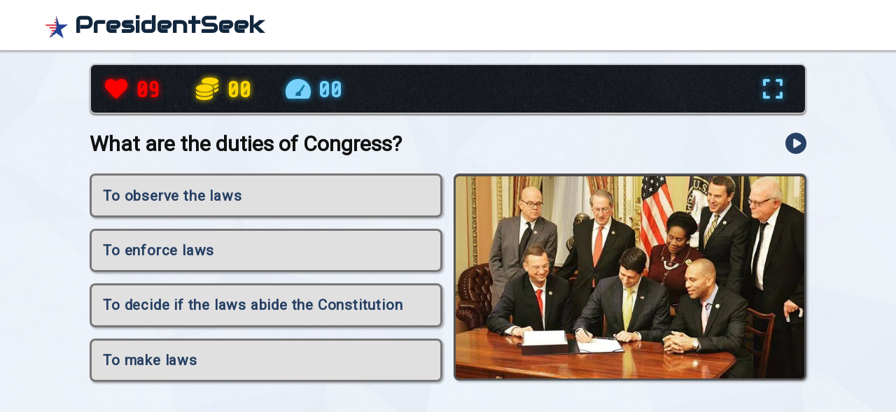

--- FILE ---
content_type: text/html; charset=UTF-8
request_url: https://presidentseek.com/quiz/citizenship/what-are-the-duties-of-congress-5f87dc1a7faac
body_size: 9378
content:
<!doctype html>
<html lang="en">

<head>
	<!-- Title -->
	<title>What are the duties of Congress? | Citizenship | PresidentSeek</title>
	<link rel="shortcut icon" type="image/x-icon" href="/favicon.ico">
	<link rel="apple-touch-icon" href="/apple-touch-icon.png">
	<link rel="preconnect" href="https://fonts.googleapis.com/" crossorigin>
	<link rel="preload" href="https://fonts.googleapis.com/css2?family=Roboto&family=Audiowide&family=Share+Tech+Mono&display=swap" as="style" crossorigin>
	<link href="https://fonts.googleapis.com/css2?family=Roboto&family=Audiowide&family=Share+Tech+Mono&display=swap" rel="stylesheet" crossorigin>
	<link rel="stylesheet" href="https://cdnjs.cloudflare.com/ajax/libs/font-awesome/6.0.0-beta3/css/all.min.css" integrity="sha512-Fo3rlrZj/k7ujTnHg4CGR2D7kSs0v4LLanw2qksYuRlEzO+tcaEPQogQ0KaoGN26/zrn20ImR1DfuLWnOo7aBA==" crossorigin="anonymous" referrerpolicy="no-referrer" />

	<meta charset="utf-8">
	<meta http-equiv="x-ua-compatible" content="IE=edge,chrome=1">
	<meta name="viewport" content="width=device-width, initial-scale=1, shrink-to-fit=no">

	<!-- Keywords and Description -->
	<meta name="keywords" content="What,are,the,duties,of,Congress?,To enforce laws,To make laws,To decide if the laws abide the Constitution,To observe the laws">
	<meta name="description" content="Quiz question about: What are the duties of Congress? Possible answers include: To enforce laws or To make laws or To decide if the laws abide the Constitution or To observe the laws from Citizenship Quiz.">
	<meta name="author" content="Minted Sky Studios">
	<meta name="rating" content="General">
	<meta name="format-detection" content="telephone=no">

	<!-- Web App -->
	<meta name="apple-mobile-web-app-capable" content="yes">
	<meta name="mobile-web-app-capable" content="yes">
	<meta name="apple-mobile-web-app-status-bar-style" content="black">
	<meta name="apple-mobile-web-app-title" content="PresidentSeek">

	<!-- Social Media -->
	<meta property="og:title" content="What are the duties of Congress? | Citizenship | PresidentSeek" />
	<meta property="og:type" content="website" />
	<meta property="og:url" content="https://presidentseek.com/quiz/citizenship/what-are-the-duties-of-congress-5f87dc1a7faac" />
	<meta property="og:image" content="https://presidentseek.com/quiz_images/img_small/small_what-are-the-duties-of-congress-5f87dc1a7faac.jpg" />
	<meta property="og:description" content="Knowledge test about: What are the duties of Congress? Possible answers include: To enforce laws or To make laws or To decide if the laws abide the Constitution or To observe the laws from Citizenship Quiz." />
	<meta name="twitter:card" content="summary_large_image"/>
	<meta name="twitter:site" content="@presidentseek.com">
	<meta name="twitter:title" content="What are the duties of Congress? | Citizenship | PresidentSeek" />
	<meta name="twitter:description" content="Knowledge test about: What are the duties of Congress? Possible answers include: To enforce laws or To make laws or To decide if the laws abide the Constitution or To observe the laws from Citizenship Quiz." />
	<meta name="twitter:url" content="https://presidentseek.com/quiz/citizenship/what-are-the-duties-of-congress-5f87dc1a7faac" />
	<meta name="twitter:image" content="https://presidentseek.com/quiz_images/img_small/small_what-are-the-duties-of-congress-5f87dc1a7faac.jpg" />
	<meta name="theme-color" content="#000000">

	<!-- Styles and Fonts -->
	<style>
		/*! normalize.css v8.0.1 | MIT License | github.com/necolas/normalize.css */html{line-height:1.15;-webkit-text-size-adjust:100%}body{margin:0}main{display:block}h1{font-size:2em;margin:.67em 0}hr{box-sizing:content-box;height:0;overflow:visible}pre{font-family:monospace,monospace;font-size:1em}a{background-color:transparent}abbr[title]{border-bottom:none;text-decoration:underline;text-decoration:underline dotted}b,strong{font-weight:bolder}code,kbd,samp{font-family:monospace,monospace;font-size:1em}small{font-size:80%}sub,sup{font-size:75%;line-height:0;position:relative;vertical-align:baseline}sub{bottom:-.25em}sup{top:-.5em}img{border-style:none}button,input,optgroup,select,textarea{font-family:inherit;font-size:100%;line-height:1.15;margin:0}button,input{overflow:visible}button,select{text-transform:none}[type=button],[type=reset],[type=submit],button{-webkit-appearance:button}[type=button]::-moz-focus-inner,[type=reset]::-moz-focus-inner,[type=submit]::-moz-focus-inner,button::-moz-focus-inner{border-style:none;padding:0}[type=button]:-moz-focusring,[type=reset]:-moz-focusring,[type=submit]:-moz-focusring,button:-moz-focusring{outline:1px dotted ButtonText}fieldset{padding:.35em .75em .625em}legend{box-sizing:border-box;color:inherit;display:table;max-width:100%;padding:0;white-space:normal}progress{vertical-align:baseline}textarea{overflow:auto}[type=checkbox],[type=radio]{box-sizing:border-box;padding:0}[type=number]::-webkit-inner-spin-button,[type=number]::-webkit-outer-spin-button{height:auto}[type=search]{-webkit-appearance:textfield;outline-offset:-2px}[type=search]::-webkit-search-decoration{-webkit-appearance:none}::-webkit-file-upload-button{-webkit-appearance:button;font:inherit}details{display:block}summary{display:list-item}template{display:none}[hidden]{display:none}html{margin:0;padding:0;box-sizing:inherit;width:100%;height:100%;line-height:1.25}*{padding:0;margin:0;box-sizing:border-box}body{font-family:"Roboto",Arial,Helvetica,sans-serif;font-size:1em;background:#fff;min-height:100%;background-image:url("/assets/row-bgimage-1.png");background-size:"cover"}img{vertical-align:middle}.wrapper{display:flex;flex-direction:column}.header{font-size:2rem;font-family:'Audiowide', Verdana, sans-serif;font-weight:bold;padding:16px 5%;background-color:#fff;width:100%;box-shadow:0 2px 2px rgba(100,100,100,0.3);border-bottom:1px solid #999}.header .icon{height:2rem}.header a{color:#11273E;text-shadow:0rem 0rem 0.3rem rgba(255,255,255,0.2);transition:all 0.3s ease}.header a:hover{text-shadow:0rem 0rem 0.3rem rgba(255,255,255,0.6);cursor:pointer !important}a,a:link{text-decoration:none}.cursor-hand :hover{cursor:pointer !important}[x-cloak]{display:none}.footer{background-color:#1f2437;width:100%;color:#fff}.footer .links{width:calc(100% - 6rem);margin:1rem auto;text-align:center}.footer .links a:link,.footer .links a:visited,.footer .links a:active{color:silver}.footer .links a:hover{color:#fff}.footer .container{width:calc(100% - 6rem);margin:0 auto;display:grid;grid-gap:2rem;grid-template-columns:1fr 1fr 1fr;justify-content:center;align-items:flex-start;font-size:1.2rem;padding:3rem 3rem 0 3rem}.footer .container .column{background-color:transparent}.footer .container .column h3{font-size:120%}.footer .container .column h3,.footer .container .column h4{padding:0 0 0.5rem 0}.footer .container a{padding:0 0 0.5rem 0;display:block;text-decoration:none;color:#999}.footer .container a:hover{color:#fff}.footer .copyright{width:100%;font-size:1.2rem;text-align:center;margin:1rem 0 0 0;padding:0 0 1rem 0}.footer .copyright a:link,.footer .copyright a:visited,.footer .copyright a:hover,.footer .copyright a:active{color:#ddd}@media screen and (max-width: 1120px){.header{font-size:2rem}}@media screen and (max-width: 650px){.header{font-size:1.5rem}.footer .container{grid-template-columns:1fr;padding:1rem 0}}.quiz-container{width:calc(100% - 6rem);max-width:1024px;margin:0 auto;flex-grow:1;padding:1.1rem 0}.quiz-container button{line-height:normal !important}.dashboard{background:#111;border:2px solid silver;box-shadow:0 2px 2px rgba(100,100,100,0.8);border-radius:0.5rem;width:100%;margin:0 auto;font-family:'Share Tech Mono', monospace, sans-serif;font-weight:bold;padding:1rem 1rem 0.8rem 1rem;display:flex;justify-content:space-between;align-items:center;color:#7ad2fa;text-shadow:0rem 0rem 0.5rem rgba(24,177,246,0.9);font-size:2rem;transition:all 0.3s ease;background-image:url("/assets/blackmamba.png")}.dashboard:hover{border:2px solid red;transition:all 0.3s ease;cursor:pointer}.dashboard:hover .fa-expand{transition:all 0.3s ease;color:#abe3fc;transform:scale(1.1)}.dashboard .dashboard-items{display:flex;align-items:center}.dashboard .section{display:flex;align-items:center;justify-content:flex-start;padding-right:3rem}.dashboard .section .fa-heart,.dashboard .section .fa-heart-broken,.dashboard .section .lives-value{color:red;text-shadow:0rem 0rem 0.5rem rgba(255,0,0,0.9)}.dashboard .section .fa-coins,.dashboard .section .coins-value{color:gold;text-shadow:0rem 0rem 0.5rem rgba(255,223,0,0.9)}.dashboard .section-open{justify-content:end;padding-right:1rem}.dashboard .section-open a:link,.dashboard .section-open a:visited{color:#7ad2fa}.dashboard .heart-container,.dashboard .coin-container,.dashboard .streak-container{margin-right:0.5rem}.dashboard .heart-container .fa-heart-broken,.dashboard .coin-container .fa-heart-broken,.dashboard .streak-container .fa-heart-broken{-webkit-animation-name:bounce;animation-name:bounce;-webkit-animation-duration:4s;animation-duration:4s;-webkit-animation-fill-mode:forwards;animation-fill-mode:forwards}.dashboard .grow{-webkit-animation-name:grow;animation-name:grow;-webkit-animation-duration:.8s;animation-duration:.8s;-webkit-animation-fill-mode:forwards;animation-fill-mode:forwards}.dashboard .lost-life{color:darkred;text-shadow:0rem 0rem 0.5rem rgba(250,0,0,0.9)}@-webkit-keyframes bounce{0%{transform:rotate(0deg) scale(1)}100%{transform:rotate(360deg) scale(1)}}@keyframes bounce{0%{transform:rotate(0deg) scale(1)}100%{transform:rotate(360deg) scale(1)}}@-webkit-keyframes grow{0%{transform:scale(1)}50%{transform:scale(1.1)}100%{transform:scale(1)}}@keyframes grow{0%{transform:scale(1)}50%{transform:scale(1.1)}100%{transform:scale(1)}}.question{width:100%;margin:1.5rem auto;color:#111;display:flex;flex-direction:row;justify-content:space-between;align-items:center}.question h1{font-size:30px;font-weight:bold;padding:0;margin:0}.question .volume-btn{display:inline-block;background-color:transparent;border:none;transition:all 0.1s ease;font-size:30px;margin:0 0 0 2px;position:relative;color:#274064}.question .volume-btn:hover .fa-play-circle,.question .volume-btn:hover .fa-pause-circle{color:#274064}.question .fa-play,.question .fa-pause{position:relative;color:rgba(0,0,0,0.3)}.question .fa-pause{color:#274064;text-shadow:0rem 0rem 0.5rem rgba(250,250,250,0.9)}.question-image{width:100%;height:296px;border:0.2rem solid #555;z-index:100;-o-object-fit:cover;object-fit:cover;background-color:#eee;background-image:linear-gradient(315deg, #000 0%, #414141 74%)}.easyload{opacity:0.3;transition:all 0.3s ease;-webkit-transition:all 0.3s ease;-moz-transition:all 0.3s ease;-ms-transition:all 0.3s ease;-o-transition:all 0.3s ease}.answers-image-container{display:grid;grid-template-columns:1fr 1fr;margin:0 auto;grid-gap:1rem;font-family:"Roboto",Arial,Helvetica,sans-serif}.answers-image-container .answer-background{background-color:#fff;border-radius:0.5rem;box-shadow:2px 2px 3px rgba(0,0,0,0.3);margin-bottom:1rem}.answers-image-container .no-margin{margin-bottom:0}.answers-image-container .answers .answer{padding:1rem;border:0.2rem solid #777;background:rgba(100,100,100,0.2);border-radius:0.5rem;transition:all .1s ease;font-size:1.3rem;letter-spacing:0.05rem;color:#274064;font-weight:bold;transition:all 0.3s ease;width:100%;text-align:left}.answers-image-container .answers .answer:active{border:0.2rem solid #274064}.answers-image-container .answers .answer:hover,.answers-image-container .answers .answer:focus,.answers-image-container .answers .answer:focus-visible{border:0.2rem solid #274064;cursor:pointer;background-color:#fff;color:#274064}.answers-image-container .correct{border-color:#006400 !important;color:#006400 !important;background-color:#77d877 !important;pointer-events:none}.answers-image-container .incorrect{background-color:#ec8484 !important;border-color:#700 !important;color:#700 !important;pointer-events:none}.answers-image-container .hidden{display:none}.answers-image-container .extra{font-size:1.2rem;line-height:1.4em;border-radius:0.5rem;color:#fff;margin-top:1rem;margin-bottom:1rem}.answers-image-container .extra .extra-info{background:rgba(24,177,246,0.2);padding:1rem;border-radius:0.5rem;margin-bottom:1rem;border:0.2rem solid #274064;color:#274064}.answers-image-container .extra .extra-info:hover{cursor:default}.answers-image-container .extra .extra-info .extra-speaker{float:right}.answers-image-container .extra .extra-info .extra-speaker .volume-btn{display:inline-block;background-color:transparent;border:none;color:#274064;transition:all 0.1s ease;font-size:30px;margin:0 0 3px 3px;position:relative}.answers-image-container .extra .extra-info .extra-speaker .volume-btn .fa-play-circle,.answers-image-container .extra .extra-info .extra-speaker .volume-btn .fa-pause-circle{position:relative;color:#274064}.answers-image-container .extra .extra-info .extra-speaker .volume-btn:hover .fa-play-circle,.answers-image-container .extra .extra-info .extra-speaker .volume-btn:hover .fa-pause-circle{color:#274064}.answers-image-container .extra .extra-info .extra-speaker:hover{cursor:pointer}.answers-image-container .extra .button{margin:0 auto 0 auto;padding:1rem;border-radius:0.5rem;color:#fff;width:100%;box-shadow:2px 2px 3px rgba(0,0,0,0.3);transition:all 0.3s ease;display:flex;justify-content:space-between;align-items:center;font-size:1.3rem;line-height:normal !important}.answers-image-container .extra .button .fas,.answers-image-container .extra .button .far{font-size:3rem}.answers-image-container .extra .button:hover{color:#fff}.answers-image-container .extra .refresh{margin-top:1rem;background-color:#900;text-align:left}.answers-image-container .extra .refresh:hover{background-color:#900}.answers-image-container .extra .next{color:#fff;background-color:#274064;text-align:left;margin-top:1rem;margin-right:0.5rem}.answers-image-container .extra .next:hover{background-color:#203452}.answers-image-container .clearfix::after{content:"";clear:both;display:table}.answers-image-container .image-container img{width:100%;margin:0 auto;box-shadow:2px 2px 3px rgba(0,0,0,0.3);border-radius:0.5rem}.is-mobile{display:none}.question-data-container{width:calc(100% - 6rem);max-width:1024px;margin:0 auto;font-size:24px;padding:0 0 1rem 0;font-family:'Share Tech Mono', monospace}.question-data-container .question-data{background:#111;border:2px solid silver;box-shadow:0 2px 2px rgba(100,100,100,0.8);border-radius:0.5rem;padding:1rem 1rem;color:#7ad2fa;display:flex;flex-direction:column;justify-content:space-between;box-shadow:2px 2px 3px rgba(0,0,0,0.3)}.question-data-container .question-data progress{background:#333;border:1px solid #7ad2fa}.question-data-container .question-data progress::-moz-progress-bar{background:#7ad2fa}.question-data-container .question-data progress::-webkit-progress-value{background:#7ad2fa}.question-data-container .question-data progress::-webkit-progress-bar{background:#333}.question-data-container .question-data progress[value]{margin:1rem auto;-webkit-appearance:none;-moz-appearance:none;appearance:none;border:none;color:#b22234}.ad{width:100%;min-height:250px;margin:0.5rem auto 0 auto;text-align:center}@media screen and (max-width: 979px){.quiz-container{width:calc(100% - 6rem)}.answers-image-container{grid-template-columns:1.2fr .8fr}.question-data-container{width:calc(100% - 6rem)}}@media screen and (max-width: 600px){.quiz-container{width:100%;padding:0}.is-mobile{display:flex}.is-desktop{display:none !important}.question-image{height:15rem;width:100%;border:none}.question{width:calc(100% - 1rem);margin:0.8rem auto 0.7rem;display:flex;justify-content:space-between;font-size:1.4rem}.answers-image-container{grid-template-columns:1fr;grid-auto-flow:dense;grid-gap:0}.answers-image-container .image-container{width:100%;grid-row-start:1;grid-row-end:2}.answers-image-container .image-container img{border-radius:0rem;box-shadow:none}.answers-image-container .dashboard{border:none;margin:0rem auto;font-size:1.2rem;border-radius:0;width:100%;border-top:1px solid silver;border-bottom:1px solid silver}.answers-image-container .dashboard .section{padding-right:1rem}.answers-image-container .dashboard img{box-shadow:none}.answers-image-container .answers{padding:0.5rem}.answers-image-container .answers .answer{padding:0.5rem 1rem;font-size:1.3rem;font-weight:normal;line-height:1.4em}.answers-image-container .answer-background{box-shadow:2px 2px 2px rgba(0,0,0,0.1)}.question-data-container{width:calc(100% - 1rem);margin:0.5rem auto}.question-data-container .question-data{display:grid;font-size:1rem;grid-template-columns:1fr}}.congrats-wrapper{display:flex;flex-direction:column;background-image:url("./assets/row-bgimage-1.png");background-size:cover;min-height:100vh}.wizard-window-container{width:calc(100% - 6rem);max-width:1024px;margin:5rem auto;flex-grow:1;background:#fff;font-size:2.5rem;border-radius:0.5rem;display:flex;flex-direction:column}.wizard-window-container .wizard-window{background:#000;padding:1rem 2rem;background-image:url("/assets/blackmamba.png");flex-grow:1;display:grid;border-radius:0.5rem;border:8px solid silver;box-shadow:0 0 1rem rgba(0,0,0,0.8);font-family:'Share Tech Mono'}.congrats{text-align:center;font-family:'Audiowide', Verdana, sans-serif;color:#7ad2fa;padding:20px 0 30px 0;margin-bottom:30px;border-bottom:2px solid #7ad2fa}.details{margin-bottom:30px;font-size:1.5rem;color:#7ad2fa}.details .coins{color:gold;text-shadow:0rem 0rem 0.5rem rgba(255,223,0,0.9)}@media screen and (max-width: 500px){.wizard-window h1{font-size:2.5rem;text-align:center;margin-bottom:2rem;padding:0}.wizard-window h3{padding:0;margin:0}.wizard-window .details{text-align:center;font-size:2rem}}.overlay{position:fixed;visibility:hidden;opacity:0;width:100%;height:100%;top:0;left:0;right:0;bottom:0;background-color:rgba(0,0,0,0.8);z-index:2;transition:all 0.3s ease}.overlay-show{visibility:visible;opacity:1}.overlay-window{margin:5rem auto;max-width:900px;width:calc(100% - 8rem);padding:2rem;border-radius:0.5rem;border:0.2rem solid #7ad2fa;display:flex;font-size:1.5rem;color:#7ad2fa;background-color:#000;font-family:'Share Tech Mono', monospace;background-image:url("/assets/blackmamba.png");display:flex;flex-direction:column;flex-grow:1}.overlay-window .overlay-window-display{width:100%}.overlay-window .title-bar{width:100%;display:flex;font-size:2.2rem;justify-content:space-between;margin-bottom:2rem}.overlay-window .coins{color:gold;text-shadow:0rem 0rem 0.5rem rgba(255,223,0,0.9);margin-bottom:1rem}.overlay-window .coins div{display:inline-block}.overlay-window .product-table{width:100%;text-align:left;border-collapse:collapse}.overlay-window .product-table th{border-bottom:1px solid #7ad2fa}.overlay-window .product-table th,.overlay-window .product-table td{padding:1rem 1rem}.overlay-window .product-table tr td:first-of-type{white-space:nowrap}.overlay-window .fa-times-circle:hover{color:#0894d3;cursor:pointer}.computer-button{-webkit-appearance:none;background-color:#7ad2fa;color:#000;border:none;border-radius:0.5rem;padding:10px 15px;font-size:1.5rem}.computer-button:hover{background-color:#0894d3;cursor:pointer}.computer-button:disabled{background-color:#033e58}@media screen and (max-width: 600px){.overlay-window{margin:1rem auto;width:calc(100% - 2rem);padding:0.5rem;font-size:1em}}

/*# sourceMappingURL=quiz_template_styles.css.map */	</style>

	
	<!-- Javascript -->
	<script src="/js/alpine.min.js" defer></script>
	<script async src="https://pagead2.googlesyndication.com/pagead/js/adsbygoogle.js?client=ca-pub-1164480699546619" crossorigin="anonymous"></script>
	<!-- Global site tag (gtag.js) - Google Analytics -->
<script async src="https://www.googletagmanager.com/gtag/js?id=UA-112489392-6"></script>
<script>
  window.dataLayer = window.dataLayer || [];
  function gtag(){dataLayer.push(arguments);}
  gtag('js', new Date());

  gtag('config', 'UA-112489392-6');
</script>


	<style>
		[x-cloak] {
			display: none !important
		}
	</style>

	<script type="application/ld+json">
    {
      "@context": "https://schema.org/",
      "@type": "Quiz",
      "name": "Citizenship Knowledge",
      "educationalAlignment": [
        {
        "@type": "AlignmentObject",
        "alignmentType": "educationalSubject",
        "targetName": "US Citizenship"
        }
      ],
      "hasPart": {
        "@type": "Question",
        "typicalAgeRange": "15-60",
        "about": {
          "@type": "Thing",
          "name": "Citizenship"
        },
        "comment": "US Citizenship and Civics Question",
        "educationalLevel": "intermediate",
        "eduQuestionType": "Multiple choice",
        "learningResourceType": "Practice problem",
        "assesses": "Citizenship",
        "name": "Choose the correct answer",
        "encodingFormat": "text/markdown",
        "text": "What are the duties of Congress?",
        "image": "/quiz_images/webp/what-are-the-duties-of-congress-5f87dc1a7faac.webp",
        "suggestedAnswer": [
            {
            "@type": "Answer",
            "position": 0,
            "encodingFormat": "text/html",
            "text": "To enforce laws",
            "comment": {
                "@type": "Comment",
                "text": "This answer is incorrect."
            }
          }
                    ,{
            "@type": "Answer",
            "position": 2,
            "encodingFormat": "text/html",
            "text": "To decide if the laws abide the Constitution",
            "comment": {
                "@type": "Comment",
                "text": "This answer is incorrect."
            }
          }
                              ,{
            "@type": "Answer",
            "position": 3,
            "encodingFormat": "text/html",
            "text": "To observe the laws",
            "comment": {
                "@type": "Comment",
                "text": "This answer is incorrect"
            }
          }
                  ],
        "acceptedAnswer": {
          "@type": "Answer",
          "position": 1,
          "encodingFormat": "text/html",
          "text": "To make laws",
          "answerExplanation": {
                "@type": "Comment",
                "text": "Congress, made up of the House of Representatives and the Senate, make the laws."            }
        }
      }
    }
    </script>
</head>

<body>
	<div x-data="info()" class="wrapper quiz-wrapper">
		<header class="header">
			<img src="/assets/logo.png" class="icon" height="32" alt="presidentseek.com Icon" />
			<a href="/">PresidentSeek</a>
		</header>

		<div class="quiz-container">

			<div class="dashboard is-desktop cursor-hand" @click="overlay = true">
				<div class="dashboard-items">
					<div class="section" :class="{'lost-life': !user.alive}">
						<div class="heart-container">
							<i x-show="user.alive" class="fas fa-heart fa-fw" x-cloak title="Lives"></i>
							<i x-show="!user.alive" class="fas fa-heart-broken fa-fw" x-cloak title="Lives"></i>
						</div>
						<div x-html="pad(user.lives,2)" class="lives-value">09						</div>
					</div>
					<div class="section" :class="{'grow' : answer.correct }">
						<div class="coin-container">
							<i class="fas fa-coins fa-fw" x-cloak title="Coins"></i>
						</div>
						<div x-html="pad(user.coins,2)" class="coins-value">00						</div>
					</div>
					<div class="section" :class="{'grow' : answer.correct }">
						<div class="streak-container">
							<i class="fas fa-tachometer fa-fw" x-cloak title="Streak"></i>
						</div>
						<div x-html="pad(user.streak,2)" class="streak-value">
							00</div>
					</div>
				</div>
				<div>
					<div class="section section-open">
						<a href="#" @click.prevent="overlay = true"><i class="fas fa-expand"></i></a>
					</div>
				</div>
			</div>

			<div class="question is-desktop">
				<h1>What are the duties of Congress?</h1>
				<div class="cursor-hand">
					<button class="volume-btn" aria-label="Play Question Audio" @click="toSpeech('What are the duties of Congress?','question')">
						<i class="fas fa-play-circle" :class="{'fa-pause': speechOn.question }"></i>
					</button>
				</div>
			</div>

			<div class="answers-image-container">

				<div class="answers">
					<div>
						<div class="answer-background"><button @click.prevent="clickAnswer(0,$event)" class="answer l">To observe the laws</button></div><div class="answer-background"><button @click.prevent="clickAnswer(0,$event)" class="answer l">To enforce laws</button></div><div class="answer-background"><button @click.prevent="clickAnswer(0,$event)" class="answer l">To decide if the laws abide the Constitution</button></div><div class="answer-background"><button @click.prevent="clickAnswer(1,$event)" class="answer w">To make laws</button></div>					</div>

					<div class="answer-background" x-show="answer.wrong" x-cloak>
						<div class="extra clearfix" @click="refresh">

							<a href="/quiz/citizenship/what-are-the-duties-of-congress-5f87dc1a7faac" class="button refresh cursor-hand">
								<span>Whoops, oh no!  Try again!</span>
								<i class="fas fa-sync-alt"></i>
							</a>
						</div>
					</div>
					<div x-show="answer.correct" x-cloak>
						<div class="extra clearfix">
							<div class="answer-background">
								<div class="extra-info" x-show="answer.extra" x-cloak>
									<div class="extra-speaker cursor-hand">
										<button aria-label="Play Text Audio" class="volume-btn" @click="toSpeech('Congress, made up of the House of Representatives and the Senate, make the laws.','extra')">
											<i class="fas fa-play-circle" :class="{'fa-pause': speechOn.extra }"></i>
										</button>
									</div>
									<div>Congress, made up of the House of Representatives and the Senate, make the laws.</div>

									<a href="/quiz/citizenship/which-of-these-countries-were-our-allies-during-world-war-ii-5f890a8854246" class="button next cursor-hand">
										<span>You got it! Now let's go here!</span>
										<i class="fas fa-arrow-circle-right"></i>
									</a>

								</div>
							</div>

						</div>
					</div>
				</div>

				<div class="image-container">
					<picture>
						<img onload="this.style.opacity=1" src="/quiz_images/webp/what-are-the-duties-of-congress-5f87dc1a7faac.webp" alt="What are the duties of Congress?" title="What are the duties of Congress?" class="question-image" />
					</picture>


					<div class="dashboard is-mobile">

						<div class="dashboard-items">
							<div class="section" :class="{'lost-life': !user.alive}">
								<div class="heart-container">
									<i x-show="user.alive" class="fas fa-heart fa-fw" x-cloak></i>
									<i x-show="!user.alive" class="fas fa-heart-broken fa-fw" x-cloak></i>
								</div>
								<div x-html="pad(user.lives,2)" class="lives-value">
									09</div>
							</div>
							<div class="section" :class="{'grow' : answer.correct }">
								<div class="coin-container">
									<i class="fas fa-coins fa-fw" x-cloak></i>
								</div>
								<div x-html="pad(user.coins,2)" class="coins-value" :class="{'grow' : answer.correct }">
									00</div>
							</div>
							<div class="section" :class="{'grow' : answer.correct }">
								<div class="streak-container">
									<i class="fas fa-tachometer fa-fw" x-cloak title="Streak"></i>
								</div>
								<div x-html="pad(user.streak,2)" class="streak-value">
									00</div>
							</div>
						</div>
						<div>
							<div class="section section-open">
								<i class="fas fa-expand" @click="overlay = true"></i>
							</div>
						</div>
					</div>

					<div class="question is-mobile cursor-hand">

						<div style="width: 100%">
							<span class="question-speaker" style="float:right">
								<button aria-label="Play Question Audio" class="volume-btn" @click="toSpeech('What are the duties of Congress?','question')" x-cloak>
									<i class="fas fa-play-circle" :class="{'fa-pause': speechOn.question }"></i>
								</button>
							</span>


							<span>What are the duties of Congress?</span>
						</div>
					</div>
				</div>
			</div>

			<div class="ad">
				<script async src="https://pagead2.googlesyndication.com/pagead/js/adsbygoogle.js?client=ca-pub-1164480699546619"
					crossorigin="anonymous"></script>
				<!-- President Seek Leaderboard Responsive -->
				<ins class="adsbygoogle"
					style="display:inline-block;min-width:300px;margin:auto;max-width:1024px;width:100%;height:300px"
					data-ad-client="ca-pub-1164480699546619"
					data-ad-slot="6778577572"
					data-ad-format="auto"
					data-full-width-responsive="true"></ins>
				<script>
					(adsbygoogle = window.adsbygoogle || []).push({});
				</script>

			</div>

		</div>

		<div class="question-data-container">

			<div class="question-data">
				<div><i class="fas fa-chart-pie"></i> 1 of 2 people (50%) answered
					this question correctly.</div>
				<div>
					<div>
						<!-- <i class="fas fa-poll"></i>  -->
						<progress id="progress-bar" :value="questionsCompleted" max="103" style="width:100%"></progress>
					</div>
					<div>
						<i class="fas fa-chart-line"></i> <span x-html="questionsCompleted">0</span> of 103 questions completed</span>
					</div>	
				</div>

			</div>

		</div>

		<div class="footer">
	<div class="container">
		<div class="column">
			<h3>Government</h3>
			<a href="/quiz/presidents/which-president-s-portrait-is-on-the-two-dollar-bill-5fcd695228681">U.S. Presidents Quiz</a>
			<a href="/quiz/government/what-do-we-call-the-first-ten-amendments-to-the-constitution-5f8f85443ffd3">U.S. Government Quiz</a>
			<a href="/quiz/history/what-was-the-first-governing-document-of-the-newly-created-united-states-later-replaced-by-the-u-s-constitution-6151e7d872564">U.S. History Quiz</a>
			<a href="/review-questions.php">Review Questions</a>  
		</div>
		<div class="column">
				<h3>Citizenship</h3>
				<a href="/quiz/citizenship/who-said-give-me-liberty-or-give-me-death-5f852545c82b1">U.S. Citizenship Test</a>
				<a href="/quiz/us-immigration-law/which-of-these-provides-proof-of-lawful-permanent-resident-status-with-authorization-to-live-and-work-anywhere-in-the-united-states-619db9a38bcb4">U.S. Immigration Quiz</a>
				<!-- <a href="#">Other</a> -->
		</div>
		<div class="column">
				<h3>Other</h3>
				<a href="/quiz/statecapitals/what-is-the-capital-of-illinois-5fa0572692868">U.S. State Capitals Test</a>
				<a href="/quiz/geography/which-u-s-state-is-the-smallest-by-land-area-5fd0377762bad">U.S. Geography</a>
				<a href="/quiz/nationalparks/what-was-the-first-national-park-founded-to-protect-archaelogy-5fbd84e18cdaa">U.S. National Parks</a>
		</div>
	</div>
	<div class="copyright">PresidentSeek &copy; 2008 - 2026 <a href="https://presidentseek.com">presidentseek.com</a></div>
</div>
		<!-- Overlay // -->
		<div class="overlay" x-bind:class="overlay ? 'overlay-show' : ''">
			<div class="overlay-window">

				<div class="title-bar">
					<div>Dashboard</div>
					<div>
						<i class="fas fa-times-circle" @click="overlay = false"></i>
					</div>
				</div>

				<div class="coins">

					<div>
						<i class="fas fa-coins fa-fw"></i>
					</div>
					<div class="coins">Your Coins: <span x-html="pad(user.coins,2)">0</span>
					</div><br />
					<div>
						<i class="fas fa-globe fa-fw"></i>
					</div>
					<div class="coins">World Coin Count: 9970</div>


				</div>

				<div class="overlay-window-display">

					<table class="product-table">
						<thead>
							<th>Product</th>
							<th>Value</th>
							<th>Cost</th>
							<th></th>
						</thead>
						<tbody>
							<tr>
								<td><i class="fas fa-heart fa-fw"></i> Life</td>
								<td>Buy lives to help pass the quiz.</td>
								<td>1 x 50 Coins</td>
								<td>
									<button class="computer-button" type="button" @click="buy('lives',50)" x-bind:disabled="user.coins < 50" x-text="user.coins >= 50 ? 'Buy Now' : 'Need more coins'"></button>
								</td>
							</tr>
						</tbody>
					</table>
				</div>
			</div>
		</div>
		<!-- // Overlay -->

		<audio x-ref="miss" id="miss" preload="auto">
			<source src="/audio/driverfart2.mp3" type="audio/mpeg" />
		</audio>
		<audio x-ref="hit" id="hit" preload="auto">
			<source src="/audio/driverchime9.mp3" type="audio/mpeg" />
		</audio>

	</div>

	<script>
		const path = '/';
		const extra = true;
		const id = 386;
		let lives = 9;
		let coins = 0;
		let streak = 0;
		

		function info() {
			return {
				user: {
					alive: true,
					lives: lives,
					coins: coins,
					streak: streak,
				},
				answer: {
					extra: extra,
					wrong: false,
					correct: false
				},
				speechOn: {
					question: false,
					extra: false
				},
				overlay: false,
				questionsCompleted: 0,
				pad(n, width, z) {
					z = z || '0';
					n = n + '';
					return n.length >= width ? n : new Array(width - n.length + 1).join(z) + n;
				},
				buy(type, cost) {

					if (this.user.coins >= cost) {
						this.user[type] += 1;
						this.user.coins -= cost;
						this.post('ajax/buy.php', {
							type: type,
							cost: cost
						});
					}
				},
				toSpeech(str, section) {

					let synth = window.speechSynthesis;

					if (!synth.speaking) {

						let msg = new SpeechSynthesisUtterance();
						msg.lang = 'en-US';
						msg.rate = 1;

						msg.text = str;
						this.speechOn[section] = true;

						msg.addEventListener('end', (event) => {
							this.speechOn[section] = false;
						});

						synth.speak(msg);

					} else {

						synth.cancel();
						this.speechOn[section] = false;

					}
				},
				post(url, data) {
					fetch(path + url, {
						method: 'POST',
						headers: {
							'Content-Type': 'application/json'
						},
						body: JSON.stringify(data)
					})
				},
				refresh(){
					location.reload();
				},
				clickAnswer(a, event) {

					if (a) {

						// Check if already clicked correctly
						if (!this.answer.correct) {

							this.$refs.hit.play();

							// get all wrong answers and remove margin
							let backgrounds = document.querySelectorAll('.answer-background');
							backgrounds.forEach((item) => {
								item.classList.add("no-margin");
							});

							// add correct class
							let answer = document.querySelector('.w');
							answer.classList.add("correct");

							// get all wrong answers and remove
							let wrong = document.querySelectorAll('.l');
							wrong.forEach((item) => {
								item.classList.add("hidden");
							});

							// display extra if exists
							let extra = document.querySelector('.extra');
							if (extra) {
								extra.classList.remove("hidden");
							}

							this.answer.correct = true;
							this.user.coins += 10;
							this.user.streak += 1;
							this.questionsCompleted += 1;
							this.post('ajax/next.php', {
								id: id
							});

						}

					} else {

						this.$refs.miss.play();

						let el = event.target;
						el.classList.add("incorrect");

						var wrong = document.querySelectorAll('.answer');
						wrong.forEach((item) => {
							if (!item.classList.contains('incorrect')) {
								item.classList.add("hidden");
							}
						});

						// get all wrong answers and remove
						let backgrounds = document.querySelectorAll('.answer-background');
						backgrounds.forEach((item) => {
							item.classList.add("no-margin");
						});

						this.answer.wrong = true;
						this.user.alive = false;
						this.user.lives = this.user.lives - 1;
						this.user.streak = 0;
						this.post('ajax/miss.php', {
							id: id
						});

						setTimeout(() => {
							this.user.alive = true;
						}, 4000)

					}
				}
			}
		}
	</script>

	<!-- Stats -->
	<!-- stats-->
<script>
var sc_project=3461473; 
var sc_invisible=1; 
var sc_security="6f77ae2e"; 
</script>
<script 
src="https://www.statcounter.com/counter/counter.js"
async></script>
<!-- End of stats --><script defer src="https://static.cloudflareinsights.com/beacon.min.js/vcd15cbe7772f49c399c6a5babf22c1241717689176015" integrity="sha512-ZpsOmlRQV6y907TI0dKBHq9Md29nnaEIPlkf84rnaERnq6zvWvPUqr2ft8M1aS28oN72PdrCzSjY4U6VaAw1EQ==" data-cf-beacon='{"version":"2024.11.0","token":"07476b3888ab4cf58d782a25112c910c","r":1,"server_timing":{"name":{"cfCacheStatus":true,"cfEdge":true,"cfExtPri":true,"cfL4":true,"cfOrigin":true,"cfSpeedBrain":true},"location_startswith":null}}' crossorigin="anonymous"></script>
</body>

</html>

--- FILE ---
content_type: text/html; charset=utf-8
request_url: https://www.google.com/recaptcha/api2/aframe
body_size: 266
content:
<!DOCTYPE HTML><html><head><meta http-equiv="content-type" content="text/html; charset=UTF-8"></head><body><script nonce="B2w0gjoDidjZ3KnssGMdwg">/** Anti-fraud and anti-abuse applications only. See google.com/recaptcha */ try{var clients={'sodar':'https://pagead2.googlesyndication.com/pagead/sodar?'};window.addEventListener("message",function(a){try{if(a.source===window.parent){var b=JSON.parse(a.data);var c=clients[b['id']];if(c){var d=document.createElement('img');d.src=c+b['params']+'&rc='+(localStorage.getItem("rc::a")?sessionStorage.getItem("rc::b"):"");window.document.body.appendChild(d);sessionStorage.setItem("rc::e",parseInt(sessionStorage.getItem("rc::e")||0)+1);localStorage.setItem("rc::h",'1768894073045');}}}catch(b){}});window.parent.postMessage("_grecaptcha_ready", "*");}catch(b){}</script></body></html>